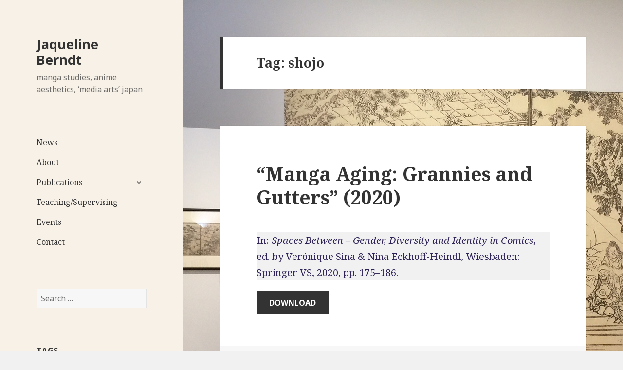

--- FILE ---
content_type: text/html; charset=UTF-8
request_url: https://www.jberndt.net/tag/shojo/
body_size: 11940
content:
<!DOCTYPE html>
<html lang="en-GB" class="no-js">
<head>
	<meta charset="UTF-8">
	<meta name="viewport" content="width=device-width">
	<link rel="profile" href="https://gmpg.org/xfn/11">
	<link rel="pingback" href="https://www.jberndt.net/xmlrpc.php">
	<!--[if lt IE 9]>
	<script src="https://usercontent.one/wp/www.jberndt.net/wp-content/themes/twentyfifteen/js/html5.js?ver=3.7.0"></script>
	<![endif]-->
	<script>(function(html){html.className = html.className.replace(/\bno-js\b/,'js')})(document.documentElement);</script>
<title>shojo &#8211; Jaqueline Berndt</title>
<meta name='robots' content='max-image-preview:large' />
<link rel='dns-prefetch' href='//fonts.googleapis.com' />
<link href='https://fonts.gstatic.com' crossorigin rel='preconnect' />
<link rel="alternate" type="application/rss+xml" title="Jaqueline Berndt &raquo; Feed" href="https://www.jberndt.net/feed/" />
<link rel="alternate" type="application/rss+xml" title="Jaqueline Berndt &raquo; shojo Tag Feed" href="https://www.jberndt.net/tag/shojo/feed/" />
<style id='wp-img-auto-sizes-contain-inline-css'>
img:is([sizes=auto i],[sizes^="auto," i]){contain-intrinsic-size:3000px 1500px}
/*# sourceURL=wp-img-auto-sizes-contain-inline-css */
</style>
<style id='wp-emoji-styles-inline-css'>

	img.wp-smiley, img.emoji {
		display: inline !important;
		border: none !important;
		box-shadow: none !important;
		height: 1em !important;
		width: 1em !important;
		margin: 0 0.07em !important;
		vertical-align: -0.1em !important;
		background: none !important;
		padding: 0 !important;
	}
/*# sourceURL=wp-emoji-styles-inline-css */
</style>
<style id='wp-block-library-inline-css'>
:root{--wp-block-synced-color:#7a00df;--wp-block-synced-color--rgb:122,0,223;--wp-bound-block-color:var(--wp-block-synced-color);--wp-editor-canvas-background:#ddd;--wp-admin-theme-color:#007cba;--wp-admin-theme-color--rgb:0,124,186;--wp-admin-theme-color-darker-10:#006ba1;--wp-admin-theme-color-darker-10--rgb:0,107,160.5;--wp-admin-theme-color-darker-20:#005a87;--wp-admin-theme-color-darker-20--rgb:0,90,135;--wp-admin-border-width-focus:2px}@media (min-resolution:192dpi){:root{--wp-admin-border-width-focus:1.5px}}.wp-element-button{cursor:pointer}:root .has-very-light-gray-background-color{background-color:#eee}:root .has-very-dark-gray-background-color{background-color:#313131}:root .has-very-light-gray-color{color:#eee}:root .has-very-dark-gray-color{color:#313131}:root .has-vivid-green-cyan-to-vivid-cyan-blue-gradient-background{background:linear-gradient(135deg,#00d084,#0693e3)}:root .has-purple-crush-gradient-background{background:linear-gradient(135deg,#34e2e4,#4721fb 50%,#ab1dfe)}:root .has-hazy-dawn-gradient-background{background:linear-gradient(135deg,#faaca8,#dad0ec)}:root .has-subdued-olive-gradient-background{background:linear-gradient(135deg,#fafae1,#67a671)}:root .has-atomic-cream-gradient-background{background:linear-gradient(135deg,#fdd79a,#004a59)}:root .has-nightshade-gradient-background{background:linear-gradient(135deg,#330968,#31cdcf)}:root .has-midnight-gradient-background{background:linear-gradient(135deg,#020381,#2874fc)}:root{--wp--preset--font-size--normal:16px;--wp--preset--font-size--huge:42px}.has-regular-font-size{font-size:1em}.has-larger-font-size{font-size:2.625em}.has-normal-font-size{font-size:var(--wp--preset--font-size--normal)}.has-huge-font-size{font-size:var(--wp--preset--font-size--huge)}.has-text-align-center{text-align:center}.has-text-align-left{text-align:left}.has-text-align-right{text-align:right}.has-fit-text{white-space:nowrap!important}#end-resizable-editor-section{display:none}.aligncenter{clear:both}.items-justified-left{justify-content:flex-start}.items-justified-center{justify-content:center}.items-justified-right{justify-content:flex-end}.items-justified-space-between{justify-content:space-between}.screen-reader-text{border:0;clip-path:inset(50%);height:1px;margin:-1px;overflow:hidden;padding:0;position:absolute;width:1px;word-wrap:normal!important}.screen-reader-text:focus{background-color:#ddd;clip-path:none;color:#444;display:block;font-size:1em;height:auto;left:5px;line-height:normal;padding:15px 23px 14px;text-decoration:none;top:5px;width:auto;z-index:100000}html :where(.has-border-color){border-style:solid}html :where([style*=border-top-color]){border-top-style:solid}html :where([style*=border-right-color]){border-right-style:solid}html :where([style*=border-bottom-color]){border-bottom-style:solid}html :where([style*=border-left-color]){border-left-style:solid}html :where([style*=border-width]){border-style:solid}html :where([style*=border-top-width]){border-top-style:solid}html :where([style*=border-right-width]){border-right-style:solid}html :where([style*=border-bottom-width]){border-bottom-style:solid}html :where([style*=border-left-width]){border-left-style:solid}html :where(img[class*=wp-image-]){height:auto;max-width:100%}:where(figure){margin:0 0 1em}html :where(.is-position-sticky){--wp-admin--admin-bar--position-offset:var(--wp-admin--admin-bar--height,0px)}@media screen and (max-width:600px){html :where(.is-position-sticky){--wp-admin--admin-bar--position-offset:0px}}

/*# sourceURL=wp-block-library-inline-css */
</style><style id='wp-block-file-inline-css'>
.wp-block-file{box-sizing:border-box}.wp-block-file:not(.wp-element-button){font-size:.8em}.wp-block-file.aligncenter{text-align:center}.wp-block-file.alignright{text-align:right}.wp-block-file *+.wp-block-file__button{margin-left:.75em}:where(.wp-block-file){margin-bottom:1.5em}.wp-block-file__embed{margin-bottom:1em}:where(.wp-block-file__button){border-radius:2em;display:inline-block;padding:.5em 1em}:where(.wp-block-file__button):where(a):active,:where(.wp-block-file__button):where(a):focus,:where(.wp-block-file__button):where(a):hover,:where(.wp-block-file__button):where(a):visited{box-shadow:none;color:#fff;opacity:.85;text-decoration:none}
/*# sourceURL=https://www.jberndt.net/wp-includes/blocks/file/style.min.css */
</style>
<style id='wp-block-paragraph-inline-css'>
.is-small-text{font-size:.875em}.is-regular-text{font-size:1em}.is-large-text{font-size:2.25em}.is-larger-text{font-size:3em}.has-drop-cap:not(:focus):first-letter{float:left;font-size:8.4em;font-style:normal;font-weight:100;line-height:.68;margin:.05em .1em 0 0;text-transform:uppercase}body.rtl .has-drop-cap:not(:focus):first-letter{float:none;margin-left:.1em}p.has-drop-cap.has-background{overflow:hidden}:root :where(p.has-background){padding:1.25em 2.375em}:where(p.has-text-color:not(.has-link-color)) a{color:inherit}p.has-text-align-left[style*="writing-mode:vertical-lr"],p.has-text-align-right[style*="writing-mode:vertical-rl"]{rotate:180deg}
/*# sourceURL=https://www.jberndt.net/wp-includes/blocks/paragraph/style.min.css */
</style>
<style id='global-styles-inline-css'>
:root{--wp--preset--aspect-ratio--square: 1;--wp--preset--aspect-ratio--4-3: 4/3;--wp--preset--aspect-ratio--3-4: 3/4;--wp--preset--aspect-ratio--3-2: 3/2;--wp--preset--aspect-ratio--2-3: 2/3;--wp--preset--aspect-ratio--16-9: 16/9;--wp--preset--aspect-ratio--9-16: 9/16;--wp--preset--color--black: #000000;--wp--preset--color--cyan-bluish-gray: #abb8c3;--wp--preset--color--white: #fff;--wp--preset--color--pale-pink: #f78da7;--wp--preset--color--vivid-red: #cf2e2e;--wp--preset--color--luminous-vivid-orange: #ff6900;--wp--preset--color--luminous-vivid-amber: #fcb900;--wp--preset--color--light-green-cyan: #7bdcb5;--wp--preset--color--vivid-green-cyan: #00d084;--wp--preset--color--pale-cyan-blue: #8ed1fc;--wp--preset--color--vivid-cyan-blue: #0693e3;--wp--preset--color--vivid-purple: #9b51e0;--wp--preset--color--dark-gray: #111;--wp--preset--color--light-gray: #f1f1f1;--wp--preset--color--yellow: #f4ca16;--wp--preset--color--dark-brown: #352712;--wp--preset--color--medium-pink: #e53b51;--wp--preset--color--light-pink: #ffe5d1;--wp--preset--color--dark-purple: #2e2256;--wp--preset--color--purple: #674970;--wp--preset--color--blue-gray: #22313f;--wp--preset--color--bright-blue: #55c3dc;--wp--preset--color--light-blue: #e9f2f9;--wp--preset--gradient--vivid-cyan-blue-to-vivid-purple: linear-gradient(135deg,rgb(6,147,227) 0%,rgb(155,81,224) 100%);--wp--preset--gradient--light-green-cyan-to-vivid-green-cyan: linear-gradient(135deg,rgb(122,220,180) 0%,rgb(0,208,130) 100%);--wp--preset--gradient--luminous-vivid-amber-to-luminous-vivid-orange: linear-gradient(135deg,rgb(252,185,0) 0%,rgb(255,105,0) 100%);--wp--preset--gradient--luminous-vivid-orange-to-vivid-red: linear-gradient(135deg,rgb(255,105,0) 0%,rgb(207,46,46) 100%);--wp--preset--gradient--very-light-gray-to-cyan-bluish-gray: linear-gradient(135deg,rgb(238,238,238) 0%,rgb(169,184,195) 100%);--wp--preset--gradient--cool-to-warm-spectrum: linear-gradient(135deg,rgb(74,234,220) 0%,rgb(151,120,209) 20%,rgb(207,42,186) 40%,rgb(238,44,130) 60%,rgb(251,105,98) 80%,rgb(254,248,76) 100%);--wp--preset--gradient--blush-light-purple: linear-gradient(135deg,rgb(255,206,236) 0%,rgb(152,150,240) 100%);--wp--preset--gradient--blush-bordeaux: linear-gradient(135deg,rgb(254,205,165) 0%,rgb(254,45,45) 50%,rgb(107,0,62) 100%);--wp--preset--gradient--luminous-dusk: linear-gradient(135deg,rgb(255,203,112) 0%,rgb(199,81,192) 50%,rgb(65,88,208) 100%);--wp--preset--gradient--pale-ocean: linear-gradient(135deg,rgb(255,245,203) 0%,rgb(182,227,212) 50%,rgb(51,167,181) 100%);--wp--preset--gradient--electric-grass: linear-gradient(135deg,rgb(202,248,128) 0%,rgb(113,206,126) 100%);--wp--preset--gradient--midnight: linear-gradient(135deg,rgb(2,3,129) 0%,rgb(40,116,252) 100%);--wp--preset--font-size--small: 13px;--wp--preset--font-size--medium: 20px;--wp--preset--font-size--large: 36px;--wp--preset--font-size--x-large: 42px;--wp--preset--spacing--20: 0.44rem;--wp--preset--spacing--30: 0.67rem;--wp--preset--spacing--40: 1rem;--wp--preset--spacing--50: 1.5rem;--wp--preset--spacing--60: 2.25rem;--wp--preset--spacing--70: 3.38rem;--wp--preset--spacing--80: 5.06rem;--wp--preset--shadow--natural: 6px 6px 9px rgba(0, 0, 0, 0.2);--wp--preset--shadow--deep: 12px 12px 50px rgba(0, 0, 0, 0.4);--wp--preset--shadow--sharp: 6px 6px 0px rgba(0, 0, 0, 0.2);--wp--preset--shadow--outlined: 6px 6px 0px -3px rgb(255, 255, 255), 6px 6px rgb(0, 0, 0);--wp--preset--shadow--crisp: 6px 6px 0px rgb(0, 0, 0);}:where(.is-layout-flex){gap: 0.5em;}:where(.is-layout-grid){gap: 0.5em;}body .is-layout-flex{display: flex;}.is-layout-flex{flex-wrap: wrap;align-items: center;}.is-layout-flex > :is(*, div){margin: 0;}body .is-layout-grid{display: grid;}.is-layout-grid > :is(*, div){margin: 0;}:where(.wp-block-columns.is-layout-flex){gap: 2em;}:where(.wp-block-columns.is-layout-grid){gap: 2em;}:where(.wp-block-post-template.is-layout-flex){gap: 1.25em;}:where(.wp-block-post-template.is-layout-grid){gap: 1.25em;}.has-black-color{color: var(--wp--preset--color--black) !important;}.has-cyan-bluish-gray-color{color: var(--wp--preset--color--cyan-bluish-gray) !important;}.has-white-color{color: var(--wp--preset--color--white) !important;}.has-pale-pink-color{color: var(--wp--preset--color--pale-pink) !important;}.has-vivid-red-color{color: var(--wp--preset--color--vivid-red) !important;}.has-luminous-vivid-orange-color{color: var(--wp--preset--color--luminous-vivid-orange) !important;}.has-luminous-vivid-amber-color{color: var(--wp--preset--color--luminous-vivid-amber) !important;}.has-light-green-cyan-color{color: var(--wp--preset--color--light-green-cyan) !important;}.has-vivid-green-cyan-color{color: var(--wp--preset--color--vivid-green-cyan) !important;}.has-pale-cyan-blue-color{color: var(--wp--preset--color--pale-cyan-blue) !important;}.has-vivid-cyan-blue-color{color: var(--wp--preset--color--vivid-cyan-blue) !important;}.has-vivid-purple-color{color: var(--wp--preset--color--vivid-purple) !important;}.has-black-background-color{background-color: var(--wp--preset--color--black) !important;}.has-cyan-bluish-gray-background-color{background-color: var(--wp--preset--color--cyan-bluish-gray) !important;}.has-white-background-color{background-color: var(--wp--preset--color--white) !important;}.has-pale-pink-background-color{background-color: var(--wp--preset--color--pale-pink) !important;}.has-vivid-red-background-color{background-color: var(--wp--preset--color--vivid-red) !important;}.has-luminous-vivid-orange-background-color{background-color: var(--wp--preset--color--luminous-vivid-orange) !important;}.has-luminous-vivid-amber-background-color{background-color: var(--wp--preset--color--luminous-vivid-amber) !important;}.has-light-green-cyan-background-color{background-color: var(--wp--preset--color--light-green-cyan) !important;}.has-vivid-green-cyan-background-color{background-color: var(--wp--preset--color--vivid-green-cyan) !important;}.has-pale-cyan-blue-background-color{background-color: var(--wp--preset--color--pale-cyan-blue) !important;}.has-vivid-cyan-blue-background-color{background-color: var(--wp--preset--color--vivid-cyan-blue) !important;}.has-vivid-purple-background-color{background-color: var(--wp--preset--color--vivid-purple) !important;}.has-black-border-color{border-color: var(--wp--preset--color--black) !important;}.has-cyan-bluish-gray-border-color{border-color: var(--wp--preset--color--cyan-bluish-gray) !important;}.has-white-border-color{border-color: var(--wp--preset--color--white) !important;}.has-pale-pink-border-color{border-color: var(--wp--preset--color--pale-pink) !important;}.has-vivid-red-border-color{border-color: var(--wp--preset--color--vivid-red) !important;}.has-luminous-vivid-orange-border-color{border-color: var(--wp--preset--color--luminous-vivid-orange) !important;}.has-luminous-vivid-amber-border-color{border-color: var(--wp--preset--color--luminous-vivid-amber) !important;}.has-light-green-cyan-border-color{border-color: var(--wp--preset--color--light-green-cyan) !important;}.has-vivid-green-cyan-border-color{border-color: var(--wp--preset--color--vivid-green-cyan) !important;}.has-pale-cyan-blue-border-color{border-color: var(--wp--preset--color--pale-cyan-blue) !important;}.has-vivid-cyan-blue-border-color{border-color: var(--wp--preset--color--vivid-cyan-blue) !important;}.has-vivid-purple-border-color{border-color: var(--wp--preset--color--vivid-purple) !important;}.has-vivid-cyan-blue-to-vivid-purple-gradient-background{background: var(--wp--preset--gradient--vivid-cyan-blue-to-vivid-purple) !important;}.has-light-green-cyan-to-vivid-green-cyan-gradient-background{background: var(--wp--preset--gradient--light-green-cyan-to-vivid-green-cyan) !important;}.has-luminous-vivid-amber-to-luminous-vivid-orange-gradient-background{background: var(--wp--preset--gradient--luminous-vivid-amber-to-luminous-vivid-orange) !important;}.has-luminous-vivid-orange-to-vivid-red-gradient-background{background: var(--wp--preset--gradient--luminous-vivid-orange-to-vivid-red) !important;}.has-very-light-gray-to-cyan-bluish-gray-gradient-background{background: var(--wp--preset--gradient--very-light-gray-to-cyan-bluish-gray) !important;}.has-cool-to-warm-spectrum-gradient-background{background: var(--wp--preset--gradient--cool-to-warm-spectrum) !important;}.has-blush-light-purple-gradient-background{background: var(--wp--preset--gradient--blush-light-purple) !important;}.has-blush-bordeaux-gradient-background{background: var(--wp--preset--gradient--blush-bordeaux) !important;}.has-luminous-dusk-gradient-background{background: var(--wp--preset--gradient--luminous-dusk) !important;}.has-pale-ocean-gradient-background{background: var(--wp--preset--gradient--pale-ocean) !important;}.has-electric-grass-gradient-background{background: var(--wp--preset--gradient--electric-grass) !important;}.has-midnight-gradient-background{background: var(--wp--preset--gradient--midnight) !important;}.has-small-font-size{font-size: var(--wp--preset--font-size--small) !important;}.has-medium-font-size{font-size: var(--wp--preset--font-size--medium) !important;}.has-large-font-size{font-size: var(--wp--preset--font-size--large) !important;}.has-x-large-font-size{font-size: var(--wp--preset--font-size--x-large) !important;}
/*# sourceURL=global-styles-inline-css */
</style>
<style id='core-block-supports-inline-css'>
.wp-elements-61219231e62993e1135c2d64f8bcbc8b a:where(:not(.wp-element-button)){color:var(--wp--preset--color--dark-purple);}.wp-elements-108c12ed139da5ab76fbd051a8708e23 a:where(:not(.wp-element-button)){color:var(--wp--preset--color--dark-purple);}.wp-elements-a26d208a389dcaa699a64156e549c42e a:where(:not(.wp-element-button)){color:var(--wp--preset--color--dark-purple);}.wp-elements-df3acf79f71d1e154fe95c8661ca2f1f a:where(:not(.wp-element-button)){color:var(--wp--preset--color--dark-purple);}
/*# sourceURL=core-block-supports-inline-css */
</style>

<style id='classic-theme-styles-inline-css'>
/*! This file is auto-generated */
.wp-block-button__link{color:#fff;background-color:#32373c;border-radius:9999px;box-shadow:none;text-decoration:none;padding:calc(.667em + 2px) calc(1.333em + 2px);font-size:1.125em}.wp-block-file__button{background:#32373c;color:#fff;text-decoration:none}
/*# sourceURL=/wp-includes/css/classic-themes.min.css */
</style>
<link rel='stylesheet' id='twentyfifteen-fonts-css' href='https://fonts.googleapis.com/css?family=Noto+Sans%3A400italic%2C700italic%2C400%2C700%7CNoto+Serif%3A400italic%2C700italic%2C400%2C700%7CInconsolata%3A400%2C700&#038;subset=latin%2Clatin-ext&#038;display=fallback' media='all' />
<link rel='stylesheet' id='genericons-css' href='https://usercontent.one/wp/www.jberndt.net/wp-content/themes/twentyfifteen/genericons/genericons.css?ver=20201208' media='all' />
<link rel='stylesheet' id='twentyfifteen-style-css' href='https://usercontent.one/wp/www.jberndt.net/wp-content/themes/twentyfifteen/style.css?ver=20201208' media='all' />
<style id='twentyfifteen-style-inline-css'>

		/* Custom Header Background Color */
		body:before,
		.site-header {
			background-color: #f7f1e8;
		}

		@media screen and (min-width: 59.6875em) {
			.site-header,
			.secondary {
				background-color: transparent;
			}

			.widget button,
			.widget input[type="button"],
			.widget input[type="reset"],
			.widget input[type="submit"],
			.widget_calendar tbody a,
			.widget_calendar tbody a:hover,
			.widget_calendar tbody a:focus {
				color: #f7f1e8;
			}
		}
	
/*# sourceURL=twentyfifteen-style-inline-css */
</style>
<link rel='stylesheet' id='twentyfifteen-block-style-css' href='https://usercontent.one/wp/www.jberndt.net/wp-content/themes/twentyfifteen/css/blocks.css?ver=20190102' media='all' />
<script src="https://www.jberndt.net/wp-includes/js/jquery/jquery.min.js?ver=3.7.1" id="jquery-core-js"></script>
<script src="https://www.jberndt.net/wp-includes/js/jquery/jquery-migrate.min.js?ver=3.4.1" id="jquery-migrate-js"></script>
<link rel="https://api.w.org/" href="https://www.jberndt.net/wp-json/" /><link rel="alternate" title="JSON" type="application/json" href="https://www.jberndt.net/wp-json/wp/v2/tags/25" /><link rel="EditURI" type="application/rsd+xml" title="RSD" href="https://www.jberndt.net/xmlrpc.php?rsd" />
<meta name="generator" content="WordPress 6.9" />
<style>[class*=" icon-oc-"],[class^=icon-oc-]{speak:none;font-style:normal;font-weight:400;font-variant:normal;text-transform:none;line-height:1;-webkit-font-smoothing:antialiased;-moz-osx-font-smoothing:grayscale}.icon-oc-one-com-white-32px-fill:before{content:"901"}.icon-oc-one-com:before{content:"900"}#one-com-icon,.toplevel_page_onecom-wp .wp-menu-image{speak:none;display:flex;align-items:center;justify-content:center;text-transform:none;line-height:1;-webkit-font-smoothing:antialiased;-moz-osx-font-smoothing:grayscale}.onecom-wp-admin-bar-item>a,.toplevel_page_onecom-wp>.wp-menu-name{font-size:16px;font-weight:400;line-height:1}.toplevel_page_onecom-wp>.wp-menu-name img{width:69px;height:9px;}.wp-submenu-wrap.wp-submenu>.wp-submenu-head>img{width:88px;height:auto}.onecom-wp-admin-bar-item>a img{height:7px!important}.onecom-wp-admin-bar-item>a img,.toplevel_page_onecom-wp>.wp-menu-name img{opacity:.8}.onecom-wp-admin-bar-item.hover>a img,.toplevel_page_onecom-wp.wp-has-current-submenu>.wp-menu-name img,li.opensub>a.toplevel_page_onecom-wp>.wp-menu-name img{opacity:1}#one-com-icon:before,.onecom-wp-admin-bar-item>a:before,.toplevel_page_onecom-wp>.wp-menu-image:before{content:'';position:static!important;background-color:rgba(240,245,250,.4);border-radius:102px;width:18px;height:18px;padding:0!important}.onecom-wp-admin-bar-item>a:before{width:14px;height:14px}.onecom-wp-admin-bar-item.hover>a:before,.toplevel_page_onecom-wp.opensub>a>.wp-menu-image:before,.toplevel_page_onecom-wp.wp-has-current-submenu>.wp-menu-image:before{background-color:#76b82a}.onecom-wp-admin-bar-item>a{display:inline-flex!important;align-items:center;justify-content:center}#one-com-logo-wrapper{font-size:4em}#one-com-icon{vertical-align:middle}.imagify-welcome{display:none !important;}</style><style id="custom-background-css">
body.custom-background { background-image: url("https://usercontent.one/wp/www.jberndt.net/wp-content/uploads/2018/05/img_6355.jpg"); background-position: left top; background-size: auto; background-repeat: repeat; background-attachment: fixed; }
</style>
	<link rel="icon" href="https://usercontent.one/wp/www.jberndt.net/wp-content/uploads/2017/06/cropped-2016_jb-sukerakko-trim-2-32x32.jpg" sizes="32x32" />
<link rel="icon" href="https://usercontent.one/wp/www.jberndt.net/wp-content/uploads/2017/06/cropped-2016_jb-sukerakko-trim-2-192x192.jpg" sizes="192x192" />
<link rel="apple-touch-icon" href="https://usercontent.one/wp/www.jberndt.net/wp-content/uploads/2017/06/cropped-2016_jb-sukerakko-trim-2-180x180.jpg" />
<meta name="msapplication-TileImage" content="https://usercontent.one/wp/www.jberndt.net/wp-content/uploads/2017/06/cropped-2016_jb-sukerakko-trim-2-270x270.jpg" />
</head>

<body class="archive tag tag-shojo tag-25 custom-background wp-embed-responsive wp-theme-twentyfifteen">
<div id="page" class="hfeed site">
	<a class="skip-link screen-reader-text" href="#content">Skip to content</a>

	<div id="sidebar" class="sidebar">
		<header id="masthead" class="site-header" role="banner">
			<div class="site-branding">
										<p class="site-title"><a href="https://www.jberndt.net/" rel="home">Jaqueline Berndt</a></p>
												<p class="site-description">manga studies, anime aesthetics, ‘media arts’ japan</p>
										<button class="secondary-toggle">Menu and widgets</button>
			</div><!-- .site-branding -->
		</header><!-- .site-header -->

			<div id="secondary" class="secondary">

					<nav id="site-navigation" class="main-navigation" role="navigation">
				<div class="menu-primary-container"><ul id="menu-primary" class="nav-menu"><li id="menu-item-533" class="menu-item menu-item-type-custom menu-item-object-custom menu-item-home menu-item-533"><a href="https://www.jberndt.net">News</a></li>
<li id="menu-item-564" class="menu-item menu-item-type-post_type menu-item-object-page menu-item-564"><a href="https://www.jberndt.net/home/">About</a></li>
<li id="menu-item-491" class="menu-item menu-item-type-post_type menu-item-object-page menu-item-has-children menu-item-491"><a href="https://www.jberndt.net/publications/">Publications</a>
<ul class="sub-menu">
	<li id="menu-item-496" class="menu-item menu-item-type-post_type menu-item-object-page menu-item-496"><a href="https://www.jberndt.net/publications/anime/">Anime</a></li>
	<li id="menu-item-495" class="menu-item menu-item-type-post_type menu-item-object-page menu-item-495"><a href="https://www.jberndt.net/publications/manga-comics/">Manga/Comics</a></li>
	<li id="menu-item-744" class="menu-item menu-item-type-post_type menu-item-object-page menu-item-744"><a href="https://www.jberndt.net/publications/visual-arts/">Visual Arts</a></li>
</ul>
</li>
<li id="menu-item-1034" class="menu-item menu-item-type-post_type menu-item-object-page menu-item-1034"><a href="https://www.jberndt.net/teaching-supervising/">Teaching/Supervising</a></li>
<li id="menu-item-534" class="menu-item menu-item-type-post_type menu-item-object-page menu-item-534"><a href="https://www.jberndt.net/events/">Events</a></li>
<li id="menu-item-433" class="menu-item menu-item-type-post_type menu-item-object-page menu-item-433"><a href="https://www.jberndt.net/contact/">Contact</a></li>
</ul></div>			</nav><!-- .main-navigation -->
		
		
					<div id="widget-area" class="widget-area" role="complementary">
				<aside id="search-2" class="widget widget_search"><form role="search" method="get" class="search-form" action="https://www.jberndt.net/">
				<label>
					<span class="screen-reader-text">Search for:</span>
					<input type="search" class="search-field" placeholder="Search &hellip;" value="" name="s" />
				</label>
				<input type="submit" class="search-submit screen-reader-text" value="Search" />
			</form></aside><aside id="tag_cloud-2" class="widget widget_tag_cloud"><h2 class="widget-title">Tags</h2><nav aria-label="Tags"><div class="tagcloud"><ul class='wp-tag-cloud' role='list'>
	<li><a href="https://www.jberndt.net/tag/aesthetics/" class="tag-cloud-link tag-link-70 tag-link-position-1" style="font-size: 14.363636363636pt;" aria-label="aesthetics (6 items)">aesthetics</a></li>
	<li><a href="https://www.jberndt.net/tag/angouleme/" class="tag-cloud-link tag-link-118 tag-link-position-2" style="font-size: 8pt;" aria-label="Angoulême (1 item)">Angoulême</a></li>
	<li><a href="https://www.jberndt.net/tag/anime/" class="tag-cloud-link tag-link-3 tag-link-position-3" style="font-size: 17.834710743802pt;" aria-label="Anime (13 items)">Anime</a></li>
	<li><a href="https://www.jberndt.net/tag/art-history/" class="tag-cloud-link tag-link-19 tag-link-position-4" style="font-size: 18.413223140496pt;" aria-label="art history (15 items)">art history</a></li>
	<li><a href="https://www.jberndt.net/tag/art-museum/" class="tag-cloud-link tag-link-140 tag-link-position-5" style="font-size: 8pt;" aria-label="art museum (1 item)">art museum</a></li>
	<li><a href="https://www.jberndt.net/tag/book-review/" class="tag-cloud-link tag-link-28 tag-link-position-6" style="font-size: 11.471074380165pt;" aria-label="book review (3 items)">book review</a></li>
	<li><a href="https://www.jberndt.net/tag/chibi/" class="tag-cloud-link tag-link-79 tag-link-position-7" style="font-size: 10.082644628099pt;" aria-label="chibi (2 items)">chibi</a></li>
	<li><a href="https://www.jberndt.net/tag/collaboration/" class="tag-cloud-link tag-link-36 tag-link-position-8" style="font-size: 10.082644628099pt;" aria-label="collaboration (2 items)">collaboration</a></li>
	<li><a href="https://www.jberndt.net/tag/comics/" class="tag-cloud-link tag-link-29 tag-link-position-9" style="font-size: 17.02479338843pt;" aria-label="comics (11 items)">comics</a></li>
	<li><a href="https://www.jberndt.net/tag/critique/" class="tag-cloud-link tag-link-131 tag-link-position-10" style="font-size: 11.471074380165pt;" aria-label="critique (3 items)">critique</a></li>
	<li><a href="https://www.jberndt.net/tag/deutsch/" class="tag-cloud-link tag-link-35 tag-link-position-11" style="font-size: 19.801652892562pt;" aria-label="deutsch (20 items)">deutsch</a></li>
	<li><a href="https://www.jberndt.net/tag/discourse/" class="tag-cloud-link tag-link-101 tag-link-position-12" style="font-size: 19.107438016529pt;" aria-label="discourse (17 items)">discourse</a></li>
	<li><a href="https://www.jberndt.net/tag/edo/" class="tag-cloud-link tag-link-104 tag-link-position-13" style="font-size: 10.082644628099pt;" aria-label="Edo (2 items)">Edo</a></li>
	<li><a href="https://www.jberndt.net/tag/exhibition/" class="tag-cloud-link tag-link-16 tag-link-position-14" style="font-size: 17.371900826446pt;" aria-label="exhibition (12 items)">exhibition</a></li>
	<li><a href="https://www.jberndt.net/tag/gender/" class="tag-cloud-link tag-link-72 tag-link-position-15" style="font-size: 10.082644628099pt;" aria-label="gender (2 items)">gender</a></li>
	<li><a href="https://www.jberndt.net/tag/graphic-history/" class="tag-cloud-link tag-link-145 tag-link-position-16" style="font-size: 12.628099173554pt;" aria-label="graphic history (4 items)">graphic history</a></li>
	<li><a href="https://www.jberndt.net/tag/graphic-narrative/" class="tag-cloud-link tag-link-123 tag-link-position-17" style="font-size: 8pt;" aria-label="graphic narrative (1 item)">graphic narrative</a></li>
	<li><a href="https://www.jberndt.net/tag/graphic-novel/" class="tag-cloud-link tag-link-23 tag-link-position-18" style="font-size: 10.082644628099pt;" aria-label="graphic novel (2 items)">graphic novel</a></li>
	<li><a href="https://www.jberndt.net/tag/history/" class="tag-cloud-link tag-link-100 tag-link-position-19" style="font-size: 10.082644628099pt;" aria-label="history (2 items)">history</a></li>
	<li><a href="https://www.jberndt.net/tag/hokusai/" class="tag-cloud-link tag-link-55 tag-link-position-20" style="font-size: 11.471074380165pt;" aria-label="Hokusai (3 items)">Hokusai</a></li>
	<li><a href="https://www.jberndt.net/tag/iberomanga/" class="tag-cloud-link tag-link-129 tag-link-position-21" style="font-size: 8pt;" aria-label="Iberomanga (1 item)">Iberomanga</a></li>
	<li><a href="https://www.jberndt.net/tag/japanese/" class="tag-cloud-link tag-link-24 tag-link-position-22" style="font-size: 17.02479338843pt;" aria-label="Japanese (11 items)">Japanese</a></li>
	<li><a href="https://www.jberndt.net/tag/japanese-studies/" class="tag-cloud-link tag-link-38 tag-link-position-23" style="font-size: 10.082644628099pt;" aria-label="Japanese studies (2 items)">Japanese studies</a></li>
	<li><a href="https://www.jberndt.net/tag/josei-manga/" class="tag-cloud-link tag-link-111 tag-link-position-24" style="font-size: 10.082644628099pt;" aria-label="josei manga (2 items)">josei manga</a></li>
	<li><a href="https://www.jberndt.net/tag/korea/" class="tag-cloud-link tag-link-117 tag-link-position-25" style="font-size: 10.082644628099pt;" aria-label="Korea (2 items)">Korea</a></li>
	<li><a href="https://www.jberndt.net/tag/manga/" class="tag-cloud-link tag-link-17 tag-link-position-26" style="font-size: 22pt;" aria-label="manga (31 items)">manga</a></li>
	<li><a href="https://www.jberndt.net/tag/mangaesque/" class="tag-cloud-link tag-link-61 tag-link-position-27" style="font-size: 14.363636363636pt;" aria-label="mangaesque (6 items)">mangaesque</a></li>
	<li><a href="https://www.jberndt.net/tag/manga-genres/" class="tag-cloud-link tag-link-116 tag-link-position-28" style="font-size: 10.082644628099pt;" aria-label="manga genres (2 items)">manga genres</a></li>
	<li><a href="https://www.jberndt.net/tag/manga-history/" class="tag-cloud-link tag-link-147 tag-link-position-29" style="font-size: 10.082644628099pt;" aria-label="manga history (2 items)">manga history</a></li>
	<li><a href="https://www.jberndt.net/tag/manhwa/" class="tag-cloud-link tag-link-40 tag-link-position-30" style="font-size: 10.082644628099pt;" aria-label="manhwa (2 items)">manhwa</a></li>
	<li><a href="https://www.jberndt.net/tag/media-form/" class="tag-cloud-link tag-link-73 tag-link-position-31" style="font-size: 19.338842975207pt;" aria-label="media form (18 items)">media form</a></li>
	<li><a href="https://www.jberndt.net/tag/media-history/" class="tag-cloud-link tag-link-108 tag-link-position-32" style="font-size: 12.628099173554pt;" aria-label="media history (4 items)">media history</a></li>
	<li><a href="https://www.jberndt.net/tag/murakami-takashi/" class="tag-cloud-link tag-link-148 tag-link-position-33" style="font-size: 11.471074380165pt;" aria-label="Murakami Takashi (3 items)">Murakami Takashi</a></li>
	<li><a href="https://www.jberndt.net/tag/museum/" class="tag-cloud-link tag-link-27 tag-link-position-34" style="font-size: 15.520661157025pt;" aria-label="museum (8 items)">museum</a></li>
	<li><a href="https://www.jberndt.net/tag/narrative/" class="tag-cloud-link tag-link-146 tag-link-position-35" style="font-size: 8pt;" aria-label="narrative (1 item)">narrative</a></li>
	<li><a href="https://www.jberndt.net/tag/niigata-university/" class="tag-cloud-link tag-link-15 tag-link-position-36" style="font-size: 10.082644628099pt;" aria-label="Niigata University (2 items)">Niigata University</a></li>
	<li><a href="https://www.jberndt.net/tag/nuclear/" class="tag-cloud-link tag-link-60 tag-link-position-37" style="font-size: 11.471074380165pt;" aria-label="nuclear (3 items)">nuclear</a></li>
	<li><a href="https://www.jberndt.net/tag/okazaki-kyoko/" class="tag-cloud-link tag-link-144 tag-link-position-38" style="font-size: 8pt;" aria-label="Okazaki Kyoko (1 item)">Okazaki Kyoko</a></li>
	<li><a href="https://www.jberndt.net/tag/open-access/" class="tag-cloud-link tag-link-57 tag-link-position-39" style="font-size: 17.02479338843pt;" aria-label="open access (11 items)">open access</a></li>
	<li><a href="https://www.jberndt.net/tag/painting/" class="tag-cloud-link tag-link-58 tag-link-position-40" style="font-size: 10.082644628099pt;" aria-label="painting (2 items)">painting</a></li>
	<li><a href="https://www.jberndt.net/tag/posters/" class="tag-cloud-link tag-link-49 tag-link-position-41" style="font-size: 10.082644628099pt;" aria-label="posters (2 items)">posters</a></li>
	<li><a href="https://www.jberndt.net/tag/shojo/" class="tag-cloud-link tag-link-25 tag-link-position-42" style="font-size: 11.471074380165pt;" aria-label="shojo (3 items)">shojo</a></li>
	<li><a href="https://www.jberndt.net/tag/taiwan-comics/" class="tag-cloud-link tag-link-102 tag-link-position-43" style="font-size: 10.082644628099pt;" aria-label="Taiwan comics (2 items)">Taiwan comics</a></li>
	<li><a href="https://www.jberndt.net/tag/vilem-flusser/" class="tag-cloud-link tag-link-139 tag-link-position-44" style="font-size: 8pt;" aria-label="Vilem Flusser (1 item)">Vilem Flusser</a></li>
	<li><a href="https://www.jberndt.net/tag/visual-arts/" class="tag-cloud-link tag-link-64 tag-link-position-45" style="font-size: 10.082644628099pt;" aria-label="visual arts (2 items)">visual arts</a></li>
</ul>
</div>
</nav></aside>
		<aside id="recent-posts-2" class="widget widget_recent_entries">
		<h2 class="widget-title">Recent Posts</h2><nav aria-label="Recent Posts">
		<ul>
											<li>
					<a href="https://www.jberndt.net/2024/11/30/mangaforschung-zwischen-popularkultur-und-comicspezifik/">“Mangaforschung:                      Zwischen ,Populärkultur‘ und Comicspezifik” (2024)</a>
									</li>
											<li>
					<a href="https://www.jberndt.net/2024/11/30/exhibiting-manga-representing-japan/">“Exhibiting Manga, Representing ‘Japan’” (2024)</a>
									</li>
											<li>
					<a href="https://www.jberndt.net/2024/11/30/the-cambridge-companion-to-manga-and-anime-2024/">The Cambridge Companion to Manga and Anime (2024)</a>
									</li>
											<li>
					<a href="https://www.jberndt.net/2024/11/30/taiwan-comics/">Taiwan Comics: History, Status, and Manga Influx 1930s – 1990s (2024)</a>
									</li>
											<li>
					<a href="https://www.jberndt.net/2024/07/17/kusazoshi-as-comic-books-2024/">“Kusazōshi as Comic Books?” (2024)</a>
									</li>
											<li>
					<a href="https://www.jberndt.net/2024/07/17/geschichte-der-animation-anime-in-japan/">“Geschichte der Animation: Anime in Japan” (2023)</a>
									</li>
											<li>
					<a href="https://www.jberndt.net/2024/07/17/geister-im-gitter-anke-feuchtenbergers-kyoto-manga/">“Geister im Gitter: Anke Feuchtenbergers Kyoto-„Manga“” (2023)</a>
									</li>
					</ul>

		</nav></aside>			</div><!-- .widget-area -->
		
	</div><!-- .secondary -->

	</div><!-- .sidebar -->

	<div id="content" class="site-content">

	<section id="primary" class="content-area">
		<main id="main" class="site-main" role="main">

		
			<header class="page-header">
				<h1 class="page-title">Tag: <span>shojo</span></h1>			</header><!-- .page-header -->

			
<article id="post-918" class="post-918 post type-post status-publish format-standard hentry category-manga category-publications tag-aging-society tag-gender tag-josei-manga tag-media-form tag-shojo">
	
	<header class="entry-header">
		<h2 class="entry-title"><a href="https://www.jberndt.net/2020/08/05/manga-aging-grannies-and-gutters/" rel="bookmark">“Manga Aging: Grannies and Gutters” (2020)</a></h2>	</header><!-- .entry-header -->

	<div class="entry-content">
		
<p class="has-dark-purple-color has-light-gray-background-color has-text-color has-background has-link-color has-medium-font-size wp-elements-61219231e62993e1135c2d64f8bcbc8b">In: <em>Spaces Between – Gender, Diversity and Identity in Comics</em>, ed. by Verónique Sina &amp; Nina Eckhoff-Heindl, Wiesbaden: Springer VS, 2020, pp. 175–186.</p>



<div class="wp-block-file"><a href="https://usercontent.one/wp/www.jberndt.net/wp-content/uploads/2020/12/2020_JB.En_.Manga-Aging.pdf" class="wp-block-file__button wp-element-button" download>Download</a></div>



<p></p>
	</div><!-- .entry-content -->

	
	<footer class="entry-footer">
		<span class="posted-on"><span class="screen-reader-text">Posted on </span><a href="https://www.jberndt.net/2020/08/05/manga-aging-grannies-and-gutters/" rel="bookmark"><time class="entry-date published" datetime="2020-08-05T15:37:00+02:00">5 August 2020</time><time class="updated" datetime="2024-08-15T11:14:53+02:00">15 August 2024</time></a></span><span class="cat-links"><span class="screen-reader-text">Categories </span><a href="https://www.jberndt.net/category/manga/" rel="category tag">Manga</a>, <a href="https://www.jberndt.net/category/publications/" rel="category tag">Publication</a></span><span class="tags-links"><span class="screen-reader-text">Tags </span><a href="https://www.jberndt.net/tag/aging-society/" rel="tag">aging society</a>, <a href="https://www.jberndt.net/tag/gender/" rel="tag">gender</a>, <a href="https://www.jberndt.net/tag/josei-manga/" rel="tag">josei manga</a>, <a href="https://www.jberndt.net/tag/media-form/" rel="tag">media form</a>, <a href="https://www.jberndt.net/tag/shojo/" rel="tag">shojo</a></span>			</footer><!-- .entry-footer -->

</article><!-- #post-918 -->

<article id="post-685" class="post-685 post type-post status-publish format-standard hentry category-editor category-manga tag-discourse tag-history tag-media-form tag-shojo">
	
	<header class="entry-header">
		<h2 class="entry-title"><a href="https://www.jberndt.net/2019/03/01/book-chapter-introduction-shojo-mediations/" rel="bookmark">Book: Introduction – Shōjo Mediations (2019)</a></h2>	</header><!-- .entry-header -->

	<div class="entry-content">
		
<p class="has-dark-purple-color has-light-pink-background-color has-text-color has-background has-link-color has-medium-font-size wp-elements-108c12ed139da5ab76fbd051a8708e23">in <em>Shōjo Across Media: Exploring “Girl” Practices in Contemporary Japan</em>, co-ed. with Kazumi Nagaike &amp; Fusami Ogi, Palgrave Macmillan, 2019, pp. 1–21. <br>Cover illustration: Li Yanfeng/NANAJO.</p>


<figure class="wp-block-image alignright size-large is-resized"><img fetchpriority="high" decoding="async" width="366" height="537" src="https://usercontent.one/wp/www.jberndt.net/wp-content/uploads/2020/04/Screenshot-2020-04-25-at-15.58.40-1.png" alt="" class="wp-image-863" style="width:310px;height:456px" srcset="https://usercontent.one/wp/www.jberndt.net/wp-content/uploads/2020/04/Screenshot-2020-04-25-at-15.58.40-1.png 366w, https://usercontent.one/wp/www.jberndt.net/wp-content/uploads/2020/04/Screenshot-2020-04-25-at-15.58.40-1-204x300.png 204w" sizes="(max-width: 366px) 100vw, 366px" /></figure>


<div class="wp-block-file"><a href="https://usercontent.one/wp/www.jberndt.net/wp-content/uploads/2020/01/2019_JB.book_ShojoAcrossMedia_Intro.pdf" class="wp-block-file__button wp-element-button" download>DownloaD</a></div>



<p></p>
	</div><!-- .entry-content -->

	
	<footer class="entry-footer">
		<span class="posted-on"><span class="screen-reader-text">Posted on </span><a href="https://www.jberndt.net/2019/03/01/book-chapter-introduction-shojo-mediations/" rel="bookmark"><time class="entry-date published" datetime="2019-03-01T17:25:47+01:00">1 March 2019</time><time class="updated" datetime="2024-07-17T18:22:01+02:00">17 July 2024</time></a></span><span class="cat-links"><span class="screen-reader-text">Categories </span><a href="https://www.jberndt.net/category/publications/editor/" rel="category tag">editor</a>, <a href="https://www.jberndt.net/category/manga/" rel="category tag">Manga</a></span><span class="tags-links"><span class="screen-reader-text">Tags </span><a href="https://www.jberndt.net/tag/discourse/" rel="tag">discourse</a>, <a href="https://www.jberndt.net/tag/history/" rel="tag">history</a>, <a href="https://www.jberndt.net/tag/media-form/" rel="tag">media form</a>, <a href="https://www.jberndt.net/tag/shojo/" rel="tag">shojo</a></span>			</footer><!-- .entry-footer -->

</article><!-- #post-685 -->

<article id="post-704" class="post-704 post type-post status-publish format-standard hentry category-chapter category-manga tag-graphic-novel tag-mangaesque tag-media-form tag-shojo">
	
	<header class="entry-header">
		<h2 class="entry-title"><a href="https://www.jberndt.net/2014/05/01/book-chapter-on-skim-by-jillian-and-mariko-tamaki/" rel="bookmark">“SKIM as GIRL: Reading a Japanese North American Graphic Novel through Manga Lenses” (2014)</a></h2>	</header><!-- .entry-header -->

	<div class="entry-content">
		
<p class="has-dark-purple-color has-light-pink-background-color has-text-color has-background has-link-color has-medium-font-size wp-elements-a26d208a389dcaa699a64156e549c42e">in <em>Drawing New Color Lines: Transnational Asian American Graphic Narratives</em>, ed. by Monica Chiu, Hong Kong University Press, 2014, pp. 257–278. </p>



<div class="wp-block-file"><a>English:</a><a href="https://usercontent.one/wp/www.jberndt.net/wp-content/uploads/2020/01/2014.JB_.EN_.SKIM_.pdf" class="wp-block-file__button wp-element-button" download>Download</a></div>



<p class="has-dark-purple-color has-light-gray-background-color has-text-color has-background has-link-color has-medium-font-size wp-elements-df3acf79f71d1e154fe95c8661ca2f1f">Revised Japanese version: <br>「 少女マンガから見た『GIRL』：その日本での受容を左右するメディアスケープと民族性表現」、大房房美編『女性マンガ研究：欧米・日本・アジアをつなぐMANGA』青弓社、2015年<br>[<em>GIRL </em>as shōjo manga: Mediascape and conventions for representing ethnicity swaying its reception in Japan], in [Women’s Manga Studies], ed. by Ōgi Fusami, Tokyo: Seikyūsha, 2015, pp. 84–105.</p>



<div class="wp-block-file"><a id="wp-block-file--media-d72354b7-9e5e-4dc3-a986-c81d60d9f732" href="https://usercontent.one/wp/www.jberndt.net/wp-content/uploads/2020/01/2015.JB_.JP_.GIRL_.pdf">Japanese:</a><a href="https://usercontent.one/wp/www.jberndt.net/wp-content/uploads/2020/01/2015.JB_.JP_.GIRL_.pdf" class="wp-block-file__button wp-element-button" download aria-describedby="wp-block-file--media-d72354b7-9e5e-4dc3-a986-c81d60d9f732">Download</a></div>



<p></p>
	</div><!-- .entry-content -->

	
	<footer class="entry-footer">
		<span class="posted-on"><span class="screen-reader-text">Posted on </span><a href="https://www.jberndt.net/2014/05/01/book-chapter-on-skim-by-jillian-and-mariko-tamaki/" rel="bookmark"><time class="entry-date published" datetime="2014-05-01T17:59:00+02:00">1 May 2014</time><time class="updated" datetime="2024-08-15T11:18:09+02:00">15 August 2024</time></a></span><span class="cat-links"><span class="screen-reader-text">Categories </span><a href="https://www.jberndt.net/category/publications/chapter/" rel="category tag">book chapter</a>, <a href="https://www.jberndt.net/category/manga/" rel="category tag">Manga</a></span><span class="tags-links"><span class="screen-reader-text">Tags </span><a href="https://www.jberndt.net/tag/graphic-novel/" rel="tag">graphic novel</a>, <a href="https://www.jberndt.net/tag/mangaesque/" rel="tag">mangaesque</a>, <a href="https://www.jberndt.net/tag/media-form/" rel="tag">media form</a>, <a href="https://www.jberndt.net/tag/shojo/" rel="tag">shojo</a></span>			</footer><!-- .entry-footer -->

</article><!-- #post-704 -->

		</main><!-- .site-main -->
	</section><!-- .content-area -->


	</div><!-- .site-content -->

	<footer id="colophon" class="site-footer" role="contentinfo">
		<div class="site-info">
									<a href="https://wordpress.org/" class="imprint">
				Proudly powered by WordPress			</a>
		</div><!-- .site-info -->
	</footer><!-- .site-footer -->

</div><!-- .site -->

<script type="speculationrules">
{"prefetch":[{"source":"document","where":{"and":[{"href_matches":"/*"},{"not":{"href_matches":["/wp-*.php","/wp-admin/*","/wp-content/uploads/*","/wp-content/*","/wp-content/plugins/*","/wp-content/themes/twentyfifteen/*","/*\\?(.+)"]}},{"not":{"selector_matches":"a[rel~=\"nofollow\"]"}},{"not":{"selector_matches":".no-prefetch, .no-prefetch a"}}]},"eagerness":"conservative"}]}
</script>

<script src="https://usercontent.one/wp/www.jberndt.net/wp-content/themes/twentyfifteen/js/skip-link-focus-fix.js?ver=20141028" id="twentyfifteen-skip-link-focus-fix-js"></script>
<script id="twentyfifteen-script-js-extra">
var screenReaderText = {"expand":"\u003Cspan class=\"screen-reader-text\"\u003Eexpand child menu\u003C/span\u003E","collapse":"\u003Cspan class=\"screen-reader-text\"\u003Ecollapse child menu\u003C/span\u003E"};
//# sourceURL=twentyfifteen-script-js-extra
</script>
<script src="https://usercontent.one/wp/www.jberndt.net/wp-content/themes/twentyfifteen/js/functions.js?ver=20171218" id="twentyfifteen-script-js"></script>
<script id="wp-emoji-settings" type="application/json">
{"baseUrl":"https://s.w.org/images/core/emoji/17.0.2/72x72/","ext":".png","svgUrl":"https://s.w.org/images/core/emoji/17.0.2/svg/","svgExt":".svg","source":{"concatemoji":"https://www.jberndt.net/wp-includes/js/wp-emoji-release.min.js?ver=6.9"}}
</script>
<script type="module">
/*! This file is auto-generated */
const a=JSON.parse(document.getElementById("wp-emoji-settings").textContent),o=(window._wpemojiSettings=a,"wpEmojiSettingsSupports"),s=["flag","emoji"];function i(e){try{var t={supportTests:e,timestamp:(new Date).valueOf()};sessionStorage.setItem(o,JSON.stringify(t))}catch(e){}}function c(e,t,n){e.clearRect(0,0,e.canvas.width,e.canvas.height),e.fillText(t,0,0);t=new Uint32Array(e.getImageData(0,0,e.canvas.width,e.canvas.height).data);e.clearRect(0,0,e.canvas.width,e.canvas.height),e.fillText(n,0,0);const a=new Uint32Array(e.getImageData(0,0,e.canvas.width,e.canvas.height).data);return t.every((e,t)=>e===a[t])}function p(e,t){e.clearRect(0,0,e.canvas.width,e.canvas.height),e.fillText(t,0,0);var n=e.getImageData(16,16,1,1);for(let e=0;e<n.data.length;e++)if(0!==n.data[e])return!1;return!0}function u(e,t,n,a){switch(t){case"flag":return n(e,"\ud83c\udff3\ufe0f\u200d\u26a7\ufe0f","\ud83c\udff3\ufe0f\u200b\u26a7\ufe0f")?!1:!n(e,"\ud83c\udde8\ud83c\uddf6","\ud83c\udde8\u200b\ud83c\uddf6")&&!n(e,"\ud83c\udff4\udb40\udc67\udb40\udc62\udb40\udc65\udb40\udc6e\udb40\udc67\udb40\udc7f","\ud83c\udff4\u200b\udb40\udc67\u200b\udb40\udc62\u200b\udb40\udc65\u200b\udb40\udc6e\u200b\udb40\udc67\u200b\udb40\udc7f");case"emoji":return!a(e,"\ud83e\u1fac8")}return!1}function f(e,t,n,a){let r;const o=(r="undefined"!=typeof WorkerGlobalScope&&self instanceof WorkerGlobalScope?new OffscreenCanvas(300,150):document.createElement("canvas")).getContext("2d",{willReadFrequently:!0}),s=(o.textBaseline="top",o.font="600 32px Arial",{});return e.forEach(e=>{s[e]=t(o,e,n,a)}),s}function r(e){var t=document.createElement("script");t.src=e,t.defer=!0,document.head.appendChild(t)}a.supports={everything:!0,everythingExceptFlag:!0},new Promise(t=>{let n=function(){try{var e=JSON.parse(sessionStorage.getItem(o));if("object"==typeof e&&"number"==typeof e.timestamp&&(new Date).valueOf()<e.timestamp+604800&&"object"==typeof e.supportTests)return e.supportTests}catch(e){}return null}();if(!n){if("undefined"!=typeof Worker&&"undefined"!=typeof OffscreenCanvas&&"undefined"!=typeof URL&&URL.createObjectURL&&"undefined"!=typeof Blob)try{var e="postMessage("+f.toString()+"("+[JSON.stringify(s),u.toString(),c.toString(),p.toString()].join(",")+"));",a=new Blob([e],{type:"text/javascript"});const r=new Worker(URL.createObjectURL(a),{name:"wpTestEmojiSupports"});return void(r.onmessage=e=>{i(n=e.data),r.terminate(),t(n)})}catch(e){}i(n=f(s,u,c,p))}t(n)}).then(e=>{for(const n in e)a.supports[n]=e[n],a.supports.everything=a.supports.everything&&a.supports[n],"flag"!==n&&(a.supports.everythingExceptFlag=a.supports.everythingExceptFlag&&a.supports[n]);var t;a.supports.everythingExceptFlag=a.supports.everythingExceptFlag&&!a.supports.flag,a.supports.everything||((t=a.source||{}).concatemoji?r(t.concatemoji):t.wpemoji&&t.twemoji&&(r(t.twemoji),r(t.wpemoji)))});
//# sourceURL=https://www.jberndt.net/wp-includes/js/wp-emoji-loader.min.js
</script>
<script id="ocvars">var ocSiteMeta = {plugins: {"a3e4aa5d9179da09d8af9b6802f861a8": 1,"2c9812363c3c947e61f043af3c9852d0": 1,"b904efd4c2b650207df23db3e5b40c86": 1,"a3fe9dc9824eccbd72b7e5263258ab2c": 1}}</script>
</body>
</html>
